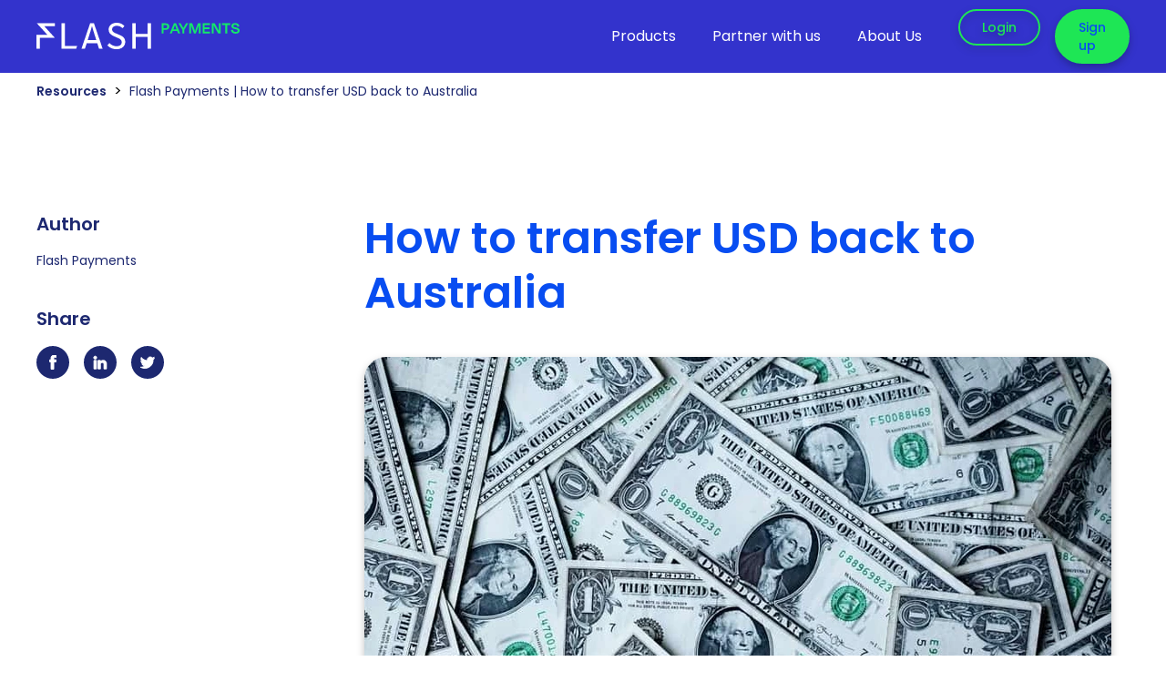

--- FILE ---
content_type: text/html; charset=utf-8
request_url: https://flash-payments.com/resources/how-to-bring-back-usd
body_size: 14535
content:
<!DOCTYPE html>
<html lang="en" class="scroll-smooth">
<head>
    <title>Flash Payments | How to transfer USD back to Australia</title>
    <!-- Google Tag Manager -->
    <script>(function(){const gtmTrackingId = "GTM-NK8GMFH";

        (function (w, d, s, l, i) {
            w[l] = w[l] || [];
            w[l].push({"gtm.start": new Date().getTime(), event: "gtm.js"});
            var f = d.getElementsByTagName(s)[0],
                j = d.createElement(s),
                dl = l != "dataLayer" ? "&l=" + l : "";
            j.async = true;
            j.src = "https://www.googletagmanager.com/gtm.js?id=" + i + dl;
            f.parentNode.insertBefore(j, f);
        })(window, document, "script", "dataLayer", gtmTrackingId);
    })();</script>
    <!-- End Google Tag Manager -->
    
    
    <script>(function(){const seoBreadcrumbList = "{\"@context\":\"https://schema.org\",\"@type\":\"BreadcrumbList\",\"itemListElement\":[{\"@type\":\"ListItem\",\"position\":1,\"name\":\"Home\",\"item\":\"https://flash-payments.com\"},{\"@type\":\"ListItem\",\"position\":2,\"name\":\"Resources\",\"item\":\"https://flash-payments.com/resources\"},{\"@type\":\"ListItem\",\"position\":3,\"name\":\"How to bring back usd\",\"item\":\"https://flash-payments.com/resources/how-to-bring-back-usd\"}]}";

        (function (seoBreadcrumbList) {
            const script = document.createElement("script");
            if (!!seoBreadcrumbList) {
                script.setAttribute("type", "application/ld+json");
                script.innerHTML = seoBreadcrumbList;
                document.head.appendChild(script);
            }
        })(seoBreadcrumbList);
    })();</script>
    
    <meta charset="UTF-8">
    <meta name="viewport" content="width=device-width">

    <!-- The next line enables or disables the indexing by robots on the page level -->
    
    <link rel="canonical" href="https://flash-payments.com/resources/how-to-bring-back-usd/">
    <link rel="apple-touch-icon" sizes="180x180" href="/apple-touch-icon.png">
    <link rel="icon" type="image/png" sizes="32x32" href="/favicon-32x32.png">
    <link rel="icon" type="image/png" sizes="16x16" href="/favicon-16x16.png">
    <link rel="manifest" href="/site.webmanifest">
    <link rel="mask-icon" href="/safari-pinned-tab.svg" color="#084DF1">
    <meta name="msapplication-TileColor" content="#084df1">
    <meta name="theme-color" content="#ffffff">
    <link rel="preconnect" href="https://fonts.googleapis.com">
    <link rel="preconnect" href="https://fonts.gstatic.com" crossorigin>
    <link href="https://fonts.googleapis.com/css2?family=Poppins:wght@400;500;600&display=swap" rel="stylesheet">
    <meta name="generator" content="Astro v2.10.12">
    <meta property="og:title" content="Flash Payments | How to transfer USD back to Australia">
    <meta property="og:site_name" content="Flash Payments">
    <meta name="og:type" property="og:type" content="article">
    <meta property="og:url" content="https://flash-payments.com/resources/how-to-bring-back-usd/">
    <meta property="og:image" content="https://a.storyblok.com/f/77605/869x579/123a7f6825/content-how-to-bring-usd-back-to-australia.jpg/m/1200x630">
    <meta property="og:image:secure_url" content="https://a.storyblok.com/f/77605/869x579/123a7f6825/content-how-to-bring-usd-back-to-australia.jpg/m/1200x630">
    <meta property="og:image:alt" content="Flash Payments | How to transfer USD back to Australia">
    <meta property="og:image:type" content="image/jpg">
    <meta name="description" content="Easily transfer USD back to Australia with our step-by-step guide. Learn the process, fees, and best practices for hassle-free currency conversion. ">
    <meta property="og:description" content="Easily transfer USD back to Australia with our step-by-step guide. Learn the process, fees, and best practices for hassle-free currency conversion. ">
    <meta property="og:image:width" content="1200">
    <meta property="og:image:height" content="630">
    <meta name="twitter:card" content="summary_large_image">
    <meta name="twitter:title" content="Flash Payments | How to transfer USD back to Australia">
    <meta name="twitter:description" content="Easily transfer USD back to Australia with our step-by-step guide. Learn the process, fees, and best practices for hassle-free currency conversion. ">
    <meta name="twitter:site" content="@FlashPayments">
    <meta name="twitter:creator" content="@FlashPayments">
    <meta name="twitter:image" content="https://a.storyblok.com/f/77605/869x579/123a7f6825/content-how-to-bring-usd-back-to-australia.jpg/m/1200x630">
<link rel="stylesheet" href="/_astro/404.9e54cd9b.css" />
<link rel="stylesheet" href="/_astro/_id_.c4e862bc.css" />
<link rel="stylesheet" href="/_astro/404.6096b139.css" />
<link rel="stylesheet" href="/_astro/about-us.3cdc3abf.css" />
<link rel="stylesheet" href="/_astro/about-us.a8543fea.css" /><script type="module" src="/_astro/hoisted.53267b23.js"></script></head>
<body class="mx-auto font-poppins bg-white tracking-normal leading-normal" onclick="//temporary hack for safari" data-intercom="yrdsg33o">
<!-- Google Tag Manager (noscript) -->
<noscript>
    <iframe src="https://www.googletagmanager.com/ns.html?id=GTM-NK8GMFH" height="0" width="0" style="display:none;visibility:hidden"></iframe>
</noscript>
<!-- End Google Tag Manager (noscript) -->
<nav class="bg-mid-blue px-4 lg:px-10 text-white relative h-20">
    <div class="max-w-screen-xl mx-auto flex justify-between items-center h-full">
        <div id="logo"><a href="https://flash-payments.com" class="transition-all block w-24 sm:w-32 lg:w-56"><svg xmlns="http://www.w3.org/2000/svg" viewBox="0 0 240 33" fill="none" class="">
    <path fill="#fff" d="M33.59.557h-4.026v30.88h17.14l1.203-3.502H33.59V.557ZM67.633.557h-4.461L52.92 31.437h4.105l2.107-6.802h12.406l2.084 6.802h4.263L67.656.624l-.023-.067Zm2.747 20.304H60.3l2.053-6.629a215.863 215.863 0 0 0 2.963-10.271h.036c1.073 3.93 2.025 7.194 2.996 10.271l2.032 6.63v-.001ZM98.18 14.886l-4.292-1.892-.06-.026c-2.28-.981-4.866-2.094-4.866-4.96 0-2.661 2.165-4.38 5.517-4.38 2.56 0 4.774.932 6.77 2.85l.075.072 2.151-2.656-.059-.063A12.38 12.38 0 0 0 94.479 0c-5.548 0-9.576 3.466-9.576 8.242 0 3.574 2.013 6.189 6.155 7.99l4.325 1.946c2.774 1.234 4.966 2.21 4.966 5.307 0 3.098-2.375 4.89-6.2 4.89-2.966 0-5.969-1.374-8.238-3.773l-.073-.076-2.42 2.828.062.065c2.781 2.956 6.545 4.585 10.602 4.585 6.099 0 10.359-3.625 10.359-8.817 0-4.892-3.166-6.939-6.263-8.293l.002-.008ZM130.693.557v12.85h-13.812V.556h-4.024v30.88h4.024V17.01h13.812v14.427h4.024V.557h-4.024ZM.485.612l12.399 14L0 14.608v16.816h3.988V18.241h17.705L9.293 4.24H21.74V.573L.485.613Z"></path>
    <path fill="#13E96A" d="M149.5 8.63v4.238h-2.278V.644h4.658c2.879 0 4.359 1.344 4.359 3.992 0 2.283-1.56 3.993-4.279 3.993h-2.46v.002Zm0-5.927v3.87h2.22c1.419 0 2.159-.61 2.159-1.935 0-1.325-.661-1.935-2.2-1.935H149.5ZM165.497 9.832h-5.159l-1.119 3.034h-2.36L161.658.642h2.598l4.799 12.224h-2.46l-1.1-3.034h.002Zm-4.438-1.894h3.739l-.52-1.427c-.44-1.162-.9-2.424-1.279-3.586h-.141a86.96 86.96 0 0 1-1.279 3.586l-.52 1.427ZM171.656 12.866v-4.42L167.098.683V.642h2.498l3.219 5.643 3.2-5.643h2.479v.041l-4.557 7.802v4.381H171.656ZM181.833 12.866h-2.179V.644h3.579l2.019 5.5c.32.836.88 2.526 1.32 4.033.46-1.488.999-3.158 1.36-4.116l2.019-5.42h3.299v12.225h-2.278V7.204c0-1.427.059-3.22.1-4.644-.48 1.59-1.12 3.605-1.8 5.439l-1.839 4.87h-2.079l-1.78-4.95a92.506 92.506 0 0 1-1.739-5.36h-.02c.02 1.428.02 3.2.02 4.645v5.662h-.002ZM195.529.644h8.619v2.2h-6.338v2.75h5.779v2.16h-5.779v2.912h6.359v2.2h-8.638V.644h-.002ZM210.686 7.306c-.68-1.202-1.639-3.098-2.279-4.462h-.04c.059 1.508.081 3.382.081 4.666v5.358h-2.179V.644h3.36l2.598 4.787c.821 1.508 1.74 3.34 2.379 4.685h.02A313.6 313.6 0 0 1 214.585 6V.644h2.179v12.224h-2.98l-3.1-5.562h.002ZM218.384.644h9.678v2.2h-3.699v10.024h-2.279V2.844h-3.698v-2.2h-.002ZM228.823 8.813l2.2-.447c.32 1.73 1.479 2.75 3.319 2.75 1.539 0 2.339-.61 2.339-1.59 0-.98-.7-1.508-2.959-1.855-3.319-.53-4.379-1.894-4.379-3.75 0-2.158 1.56-3.544 4.479-3.544 3.159 0 4.438 1.731 4.899 3.973l-2.239.469c-.379-1.61-1.059-2.465-2.758-2.465-1.339 0-2.079.61-2.079 1.529 0 .814.439 1.405 3.078 1.852 3.379.55 4.279 1.977 4.279 3.708 0 2.2-1.499 3.688-4.799 3.688-3.639-.02-5.099-1.955-5.378-4.318h-.002Z"></path>
</svg></a></div>
        <div id="nav" class="flex h-full items-center justify-end">
    <div id="nav-container" class="md:static flex flex-col md:flex-row bg-mid-blue top-full md:top-0 inset-x-0 md:inset-x-auto fade-animation z-50 transition ease-in-out duration-150 origin-top h-auto md:h-full justify-center md:items-center">
        <div id="main-menu" class="hidden md:block fade-animation h-full mb-16 md:mb-0 astro-WWYIQSRH">
    <ul class="flex flex-col md:flex-row h-full divide-y divide-blue-500 md:divide-none astro-WWYIQSRH">
        <li id="main-menu-item" class="px-2 hover:first:md:pl-16 hover:first:lg:pl-24 hover:first:xl:pl-80 group/item h-full astro-WWYIQSRH">
                    <a href="javascript:void(0)" class="group/menulink block md:p-0 lg:p-0 md:px-1 lg:px-3 py-4 hover:pl-3 md:hover:pl-1 lg:hover:pl-3 transition-all ease-in-out duration-150 h-full flex items-center justify-between astro-WWYIQSRH">
                        <span class="pointer-events-none relative after:transition-all after:content-[''] after:absolute after:block after:h-0.5 after:bg-green-500 after:inset-x-0 after:-bottom-0 after:opacity-0 md:group-hover/item:after:opacity-100 md:group-hover/item:after:-bottom-1.5 astro-WWYIQSRH">
                            Products
                        </span>
                        <i class="md:hidden border-r border-b border-accent-kiwi w-2 h-2 rotate-45 transition-all group-hover/menulink:rotate-[225deg] astro-WWYIQSRH"></i>
                    </a>
                    <div id="dropdown" class="flex bg-mid-blue hidden md:group-hover/item:flex relative md:absolute inset-x-0 botton-0 desktop-menu-reveal px-2 pt-0 pb-4 md:px-10 md:py-16">
    <div class="max-w-screen-xl w-full mx-auto flex flex-col-reverse md:flex-row md:justify-between">
        <div class="w-full md:w-1/2 pb-10 md:pb-0">
            <div class="pt-3">
    <h3 class="text-xl text-accent-kiwi pb-2">Our Products</h3>
    <p class="w-full md:w-3/5 pb-6">We’re reimagining foreign exchange to digital payment services.</p>
    <a id="" href="/products" class="block max-w-fit h-auto px-6 py-2 border-2 drop-shadow-4xl rounded-full outline-none font-medium text-sm transition-all ease-linear duration-200 bg-accent-kiwi border-accent-kiwi text-vivid-blue hover:bg-accent-violet-100 focus:bg-accent-violet-100 hover:text-white focus:text-white hover:border-accent-violet-100 focus:border-accent-violet-100 astro-NH6ZGSMY">
            <span class="text-center astro-NH6ZGSMY">See All Products</span>
        </a>

</div>
        </div>
        <div class="w-full md:w-1/2">
            <ul class="column-2 md:column-1 lg:columns-2 gap-8 md:gap-0 lg:gap-8">
    <li class="py-3">
                <a href="/connect" class="transition-all flex justify-start py-1 hover:pl-1">
                    <i class="w-11 h-9 p-1 bg-white rounded flex justify-center items-center mr-4">
                            <span class="block w-4 text-accent-violet">
                                <svg xmlns="http://www.w3.org/2000/svg" aria-label="F icon" class="fill-current stroke-current" viewBox="0 0 15 21">
    <path d="m.335.027 8.554 9.528H0V21h2.751v-8.974h12.216L6.41 2.496H15V0L.335.027Z"></path>
</svg>
                            </span>
                        </i>
                    
                    <span class="block w-full pb-1">
                        Flash Connect
                        <small class="block text-xs w-11/12">For financial institutions</small>
                    </span>
                </a>
            </li><li class="py-3">
                <a href="/manage/" class="transition-all flex justify-start py-1 hover:pl-1">
                    <i class="w-11 h-9 p-1 bg-white rounded flex justify-center items-center mr-4">
                            <span class="block w-4 text-accent-papaya">
                                <svg xmlns="http://www.w3.org/2000/svg" aria-label="F icon" class="fill-current stroke-current" viewBox="0 0 15 21">
    <path d="m.335.027 8.554 9.528H0V21h2.751v-8.974h12.216L6.41 2.496H15V0L.335.027Z"></path>
</svg>
                            </span>
                        </i>
                    
                    <span class="block w-full pb-1">
                        FlashFX Manage
                        <small class="block text-xs w-11/12">For financial advisers</small>
                    </span>
                </a>
            </li><li class="py-3">
                <a href="/business" class="transition-all flex justify-start py-1 hover:pl-1">
                    <i class="w-11 h-9 p-1 bg-white rounded flex justify-center items-center mr-4">
                            <span class="block w-4 text-vivid-blue">
                                <svg xmlns="http://www.w3.org/2000/svg" aria-label="F icon" class="fill-current stroke-current" viewBox="0 0 15 21">
    <path d="m.335.027 8.554 9.528H0V21h2.751v-8.974h12.216L6.41 2.496H15V0L.335.027Z"></path>
</svg>
                            </span>
                        </i>
                    
                    <span class="block w-full pb-1">
                        FlashFX Business
                        <small class="block text-xs w-11/12">For businesses</small>
                    </span>
                </a>
            </li><li class="py-3">
                <a href="/personal" class="transition-all flex justify-start py-1 hover:pl-1">
                    <i class="w-11 h-9 p-1 bg-white rounded flex justify-center items-center mr-4">
                            <span class="block w-4 text-sky-blue">
                                <svg xmlns="http://www.w3.org/2000/svg" aria-label="F icon" class="fill-current stroke-current" viewBox="0 0 15 21">
    <path d="m.335.027 8.554 9.528H0V21h2.751v-8.974h12.216L6.41 2.496H15V0L.335.027Z"></path>
</svg>
                            </span>
                        </i>
                    
                    <span class="block w-full pb-1">
                        FlashFX Personal
                        <small class="block text-xs w-11/12">For individuals</small>
                    </span>
                </a>
            </li>
</ul>
        </div>
    </div>
</div>
                </li><li id="main-menu-item" class="px-2 hover:first:md:pl-16 hover:first:lg:pl-24 hover:first:xl:pl-80 group/item h-full astro-WWYIQSRH">
                    <a href="javascript:void(0)" class="group/menulink block md:p-0 lg:p-0 md:px-1 lg:px-3 py-4 hover:pl-3 md:hover:pl-1 lg:hover:pl-3 transition-all ease-in-out duration-150 h-full flex items-center justify-between astro-WWYIQSRH">
                        <span class="pointer-events-none relative after:transition-all after:content-[''] after:absolute after:block after:h-0.5 after:bg-green-500 after:inset-x-0 after:-bottom-0 after:opacity-0 md:group-hover/item:after:opacity-100 md:group-hover/item:after:-bottom-1.5 astro-WWYIQSRH">
                            Partner with us
                        </span>
                        <i class="md:hidden border-r border-b border-accent-kiwi w-2 h-2 rotate-45 transition-all group-hover/menulink:rotate-[225deg] astro-WWYIQSRH"></i>
                    </a>
                    <div id="dropdown" class="flex bg-mid-blue hidden md:group-hover/item:flex relative md:absolute inset-x-0 botton-0 desktop-menu-reveal px-2 pt-0 pb-4 md:px-10 md:py-16">
    <div class="max-w-screen-xl w-full mx-auto flex flex-col-reverse md:flex-row md:justify-between">
        <div class="w-full md:w-1/2 pb-10 md:pb-0">
            <div class="pt-3">
    <h3 class="text-xl text-accent-kiwi pb-2">Partner with us</h3>
    <p class="w-full md:w-3/5 pb-6">Leave us your details. Our team will help get  you connected.</p>
    <a id="" href="/partner-with-us" class="block max-w-fit h-auto px-6 py-2 border-2 drop-shadow-4xl rounded-full outline-none font-medium text-sm transition-all ease-linear duration-200 bg-accent-kiwi border-accent-kiwi text-vivid-blue hover:bg-accent-violet-100 focus:bg-accent-violet-100 hover:text-white focus:text-white hover:border-accent-violet-100 focus:border-accent-violet-100 astro-NH6ZGSMY">
            <span class="text-center astro-NH6ZGSMY">Fill the form</span>
        </a>

</div>
        </div>
        <div class="w-full md:w-1/2">
            <ul class="column-2 md:column-1 lg:columns-2 gap-8 md:gap-0 lg:gap-8">
    <li class="py-3">
                <a href="/connect" class="transition-all flex justify-start py-1 hover:pl-1">
                    <i class="w-11 h-9 p-1 bg-white rounded flex justify-center items-center mr-4">
                            <span class="block w-4 text-accent-violet">
                                <svg xmlns="http://www.w3.org/2000/svg" aria-label="F icon" class="fill-current stroke-current" viewBox="0 0 15 21">
    <path d="m.335.027 8.554 9.528H0V21h2.751v-8.974h12.216L6.41 2.496H15V0L.335.027Z"></path>
</svg>
                            </span>
                        </i>
                    
                    <span class="block w-full pb-1">
                        Flash Connect
                        <small class="block text-xs w-11/12">For financial institutions</small>
                    </span>
                </a>
            </li><li class="py-3">
                <a href="/manage/" class="transition-all flex justify-start py-1 hover:pl-1">
                    <i class="w-11 h-9 p-1 bg-white rounded flex justify-center items-center mr-4">
                            <span class="block w-4 text-accent-papaya">
                                <svg xmlns="http://www.w3.org/2000/svg" aria-label="F icon" class="fill-current stroke-current" viewBox="0 0 15 21">
    <path d="m.335.027 8.554 9.528H0V21h2.751v-8.974h12.216L6.41 2.496H15V0L.335.027Z"></path>
</svg>
                            </span>
                        </i>
                    
                    <span class="block w-full pb-1">
                        FlashFX Manage
                        <small class="block text-xs w-11/12">For financial advisers</small>
                    </span>
                </a>
            </li>
</ul>
        </div>
    </div>
</div>
                </li><li id="main-menu-item" class="px-2 hover:first:md:pl-16 hover:first:lg:pl-24 hover:first:xl:pl-80 group/item h-full astro-WWYIQSRH">
                    <a href="javascript:void(0)" class="group/menulink block md:p-0 lg:p-0 md:px-1 lg:px-3 py-4 hover:pl-3 md:hover:pl-1 lg:hover:pl-3 transition-all ease-in-out duration-150 h-full flex items-center justify-between astro-WWYIQSRH">
                        <span class="pointer-events-none relative after:transition-all after:content-[''] after:absolute after:block after:h-0.5 after:bg-green-500 after:inset-x-0 after:-bottom-0 after:opacity-0 md:group-hover/item:after:opacity-100 md:group-hover/item:after:-bottom-1.5 astro-WWYIQSRH">
                            About Us
                        </span>
                        <i class="md:hidden border-r border-b border-accent-kiwi w-2 h-2 rotate-45 transition-all group-hover/menulink:rotate-[225deg] astro-WWYIQSRH"></i>
                    </a>
                    <div id="dropdown" class="flex bg-mid-blue hidden md:group-hover/item:flex relative md:absolute inset-x-0 botton-0 desktop-menu-reveal px-2 pt-0 pb-4 md:px-10 md:py-16">
    <div class="max-w-screen-xl w-full mx-auto flex flex-col-reverse md:flex-row md:justify-between">
        <div class="w-full md:w-1/2 pb-10 md:pb-0">
            <div class="pt-3">
    <h3 class="text-xl text-accent-kiwi pb-2">About Us</h3>
    <p class="w-full md:w-3/5 pb-6">We’re Flash Payments, levelling the business playing field through payments.</p>
    <a id="" href="/about-us" class="block max-w-fit h-auto px-6 py-2 border-2 drop-shadow-4xl rounded-full outline-none font-medium text-sm transition-all ease-linear duration-200 bg-accent-kiwi border-accent-kiwi text-vivid-blue hover:bg-accent-violet-100 focus:bg-accent-violet-100 hover:text-white focus:text-white hover:border-accent-violet-100 focus:border-accent-violet-100 astro-NH6ZGSMY">
            <span class="text-center astro-NH6ZGSMY">Learn More</span>
        </a>

</div>
        </div>
        <div class="w-full md:w-1/2">
            <ul class="column-2 md:column-1 lg:columns-2 gap-8 md:gap-0 lg:gap-8">
    <li class="py-3">
                <a href="/about-us#our-history" class="transition-all flex justify-start py-1 hover:pl-1">
                    
                    <i class="w-11 h-9 p-1 flex justify-center items-start mr-4">
                            <span class="block w-8 h-8 ">
                                
                    <svg xmlns="http://www.w3.org/2000/svg" fill="none" viewBox="0 0 40 41" class="h-full w-auto inline-block">
    <mask id="c" width="41" height="41" x="-1" y="0" maskUnits="userSpaceOnUse" style="mask-type:luminance"><path fill="#fff" d="M39.721.058H0v40.007H39.72V.058Z"></path></mask><g mask="url(#c)"><path stroke="#00D2FF" stroke-linecap="round" stroke-linejoin="round" stroke-width="1.231" d="M3.184 2.698v5.07H8.21M1.55 20.06v6.148c0 6.79 5.465 12.294 12.207 12.294h12.206c6.74 0 12.206-5.505 12.206-12.294V13.915c0-6.79-5.465-12.294-12.206-12.294H13.758c-4.518 0-8.463 2.472-10.573 6.148m22.779 18.44-6.103-6.147v-9.22"></path><path fill="#1EE655" d="M28.116 28.255c.456-.592-.22-1.27-.81-.814-.454.591.219 1.266.81.814ZM29.73 29.793c.456-.592-.22-1.27-.81-.813-.454.59.218 1.265.81.813Z"></path></g><path fill="#1EE655" d="M13.688 30.965a.57.57 0 0 0-.043-.804 13.889 13.889 0 0 1-1.767-1.93 14.528 14.528 0 0 1-1.184-1.837.569.569 0 1 0-1 .543c.375.692.802 1.353 1.277 1.98a14.988 14.988 0 0 0 1.914 2.09c.233.21.592.192.803-.042ZM10 24.483l-.014-.036a.57.57 0 0 0-1.06.412l.016.04A.57.57 0 1 0 10 24.483ZM8.613 18.188a.57.57 0 0 0 .564-.574c-.007-.858.07-1.735.231-2.607.132-.718.317-1.424.555-2.114a.57.57 0 0 0-1.077-.371 15.751 15.751 0 0 0-.598 2.28 14.989 14.989 0 0 0-.25 2.822c.003.314.26.567.575.564Zm2.29-7.096.017-.034a.57.57 0 0 0-1.02-.505l-.02.04a.569.569 0 1 0 1.024.499Z"></path><path fill="#1EE655" d="M8.612 18.188a.57.57 0 0 0 .565-.574c-.007-.858.07-1.735.23-2.607a14.5 14.5 0 0 1 .556-2.114.57.57 0 0 0-1.077-.371 15.748 15.748 0 0 0-.598 2.28 14.988 14.988 0 0 0-.25 2.822.57.57 0 0 0 .574.564ZM13.688 30.965a.57.57 0 0 0-.043-.804 13.889 13.889 0 0 1-1.767-1.93 14.528 14.528 0 0 1-1.184-1.837.57.57 0 1 0-1 .543c.375.692.802 1.353 1.277 1.98a14.988 14.988 0 0 0 1.913 2.09c.234.21.593.192.804-.042Z"></path><path stroke="#1EE655" stroke-linecap="round" stroke-linejoin="round" stroke-width="1.154" d="M31.202 11.627c0-.65-.528-1.179-1.179-1.179h-1.62c-.651 0-1.18.528-1.18 1.18v.343c0 .65.529 1.179 1.18 1.179h1.62c.651 0 1.18.527 1.18 1.178v.344c0 .651-.529 1.179-1.18 1.179h-1.62c-.651 0-1.18-.528-1.18-1.179M29.21 9.367v1.081M29.21 15.853v1.08"></path>
    <defs><clipPath id="a"><path fill="#fff" d="M0 0h39.771v40.058H0z"></path></clipPath><clipPath id="b"><path fill="#fff" d="M0 .058h39.721v40.007H0z"></path></clipPath></defs>
</svg>
                
                            </span>
                        </i>
                    <span class="block w-full pb-1">
                        Our History
                        <small class="block text-xs w-11/12">We’re Flash Payments</small>
                    </span>
                </a>
            </li><li class="py-3">
                <a href="/about-us#our-mission" class="transition-all flex justify-start py-1 hover:pl-1">
                    
                    <i class="w-11 h-9 p-1 flex justify-center items-start mr-4">
                            <span class="block w-8 h-8 ">
                                
                    <svg xmlns="http://www.w3.org/2000/svg" fill="none" viewBox="0 0 27 38" class="h-full w-auto inline-block">
    <path fill="#1EE655" d="M.415 21.093a.565.565 0 0 0 .694-.397c.224-.821.534-1.64.922-2.43.318-.65.686-1.276 1.1-1.872a.565.565 0 1 0-.93-.644 15.511 15.511 0 0 0-1.185 2.017c-.42.855-.755 1.74-.997 2.631a.565.565 0 0 0 .396.694Zm4.1-6.169.025-.028a.566.566 0 0 0-.84-.757l-.028.032a.566.566 0 0 0 .844.753h-.001Z"></path><path fill="#00D2FF" d="M26.156 24.765a14.788 14.788 0 0 0-5.675-9.757v-2.646c0-4.548-1.807-8.91-5.023-12.127L15.402.18a.613.613 0 0 0-.866 0l-.056.056a17.152 17.152 0 0 0-5.023 12.127v2.646a14.791 14.791 0 0 0-5.676 9.757l-.443 3.327a.612.612 0 0 0 1.139.385l.626-1.098a5.73 5.73 0 0 1 4.355-2.84v.57c0 .339.274.614.613.614h.612v1.836c0 .338.274.613.613.613h3.06V30.117c0 .279.227.505.506.505h.212c.28 0 .508-.228.508-.508v-1.942h3.06a.614.614 0 0 0 .614-.613V25.723h.611a.614.614 0 0 0 .614-.614v-.569h.001a5.73 5.73 0 0 1 4.353 2.84l.627 1.097a.613.613 0 0 0 1.138-.386l-.443-3.326ZM14.97 1.492a15.874 15.874 0 0 1 3.018 4.631v.002H11.95v-.002a15.874 15.874 0 0 1 3.019-4.631ZM4.91 25.568h-.002l.086-.64c.428-3.213 2.04-6.187 4.46-8.323l.001.001v6.7a6.969 6.969 0 0 0-4.545 2.262Zm13.119 1.38h-6.123v-1.223h6.123v1.223Zm1.224-2.45H10.682V12.362c0-1.729.277-3.416.804-5.011h6.966c.534 1.617.805 3.309.803 5.011v12.136Zm1.227-1.192v-6.7s0-.002.001 0c2.42 2.136 4.032 5.11 4.46 8.321l.086.64s-.001.002-.002.001a6.963 6.963 0 0 0-4.544-2.261l-.001-.001Z"></path><path fill="#1EE655" d="M15.306 11.039a3.678 3.678 0 0 0-3.996 3.995 3.683 3.683 0 0 0 3.325 3.325 3.679 3.679 0 0 0 3.995-3.996 3.682 3.682 0 0 0-3.324-3.324Zm-.175 6.105a2.452 2.452 0 0 1-2.605-2.605 2.46 2.46 0 0 1 2.284-2.284 2.452 2.452 0 0 1 2.605 2.604 2.46 2.46 0 0 1-2.284 2.285Zm2.39 12.187-.136.091a.569.569 0 0 0-.159.789l.336.503c.308.463.47 1 .47 1.556a2.785 2.785 0 0 1-.82 1.983l-2.242 2.242-2.24-2.241a2.785 2.785 0 0 1-.822-1.984c0-.556.163-1.093.47-1.556l.349-.522a.545.545 0 0 0-.151-.757l-.075-.05a.59.59 0 0 0-.818.164l-.324.486a4.013 4.013 0 0 0-.677 2.235 4 4 0 0 0 1.18 2.85l2.675 2.673a.61.61 0 0 0 .863.003l.003-.003 2.674-2.674a4.004 4.004 0 0 0 1.18-2.849c.001-.795-.234-1.573-.677-2.235l-.378-.567a.493.493 0 0 0-.683-.137h.002Z"></path>
    <defs><clipPath id="a"><path fill="#fff" d="M0 0h26.605v37.974H0z"></path></clipPath></defs>
</svg>
                
                            </span>
                        </i>
                    <span class="block w-full pb-1">
                        Our Mission
                        <small class="block text-xs w-11/12">We’re turning innovation into action</small>
                    </span>
                </a>
            </li><li class="py-3">
                <a href="/about-us#our-team" class="transition-all flex justify-start py-1 hover:pl-1">
                    
                    <i class="w-11 h-9 p-1 flex justify-center items-start mr-4">
                            <span class="block w-8 h-8 ">
                                
                    <svg xmlns="http://www.w3.org/2000/svg" fill="none" viewBox="0 0 38 38" class="h-full w-auto inline-block">
    <path fill="#00D2FF" d="M32.487 21.706a3.141 3.141 0 0 0-.92-2.094l-2.535-2.54a2.99 2.99 0 0 0-2.13-.883c-.622 0-1.215.19-1.716.538l-.269-.27V10.09c0-.767-.278-1.508-.784-2.084a2.248 2.248 0 0 1-.558-1.483v-.467h.038c.649 0 1.177-.527 1.177-1.177V1.177C24.79.527 24.263 0 23.613 0H13.215c-.649 0-1.177.528-1.177 1.177V4.88c0 .649.528 1.177 1.177 1.177h.086v.244c0 .6-.233 1.164-.657 1.589l-1.122 1.124a3.141 3.141 0 0 0-.924 2.233v3.592c0 .471.11.936.324 1.357a2.99 2.99 0 0 0-1.954.877l-2.534 2.54a3.141 3.141 0 0 0-.924 2.233v1.59c0 .6-.233 1.164-.656 1.588l-.17.17-.002.002-.06-.061a1.169 1.169 0 0 0-.833-.346c-.313 0-.612.124-.832.346L.344 27.753a1.18 1.18 0 0 0 0 1.665l.895.896a.556.556 0 1 0 .786-.787l-.895-.897a.065.065 0 0 1 0-.091l2.614-2.618a.063.063 0 0 1 .088 0l.455.455 6.203 6.214.695.696a.065.065 0 0 1 0 .092l-2.612 2.618a.063.063 0 0 1-.089 0l-4.882-4.891a.556.556 0 1 0-.787.787l4.882 4.89c.222.223.517.346.832.346.313 0 .612-.124.832-.346l2.614-2.617a1.18 1.18 0 0 0 0-1.665l-.029-.028.33-.33a2.236 2.236 0 0 1 1.44-.653 3.153 3.153 0 0 0 2.026-.918l2.4-2.406a1.907 1.907 0 0 0 1.378-1.452 1.902 1.902 0 0 0 2.713-1.718v-1.322c.246.113.515.171.785.171a1.901 1.901 0 0 0 1.899-1.9v-3.908l1.712 1.721a.556.556 0 1 0 .789-.786l-1.427-1.435a1.88 1.88 0 0 1 .912-.233c.507 0 .983.197 1.341.557L30.78 20.4c.386.386.599.9.599 1.447v1.59c0 .897.348 1.74.982 2.374l.173.173-.808.81-4.883 4.89-.272-.272-.008-.009-.048-.048a3.353 3.353 0 0 0-2.155-.977 2.037 2.037 0 0 1-1.313-.596l-1.83-1.82a.557.557 0 1 0-.784.79l1.828 1.817c.541.543 1.261.87 2.027.919a2.234 2.234 0 0 1 1.44.653l.026.026c.014.017.03.032.046.047l.257.257-.029.029a1.18 1.18 0 0 0 0 1.664l2.613 2.618c.223.223.518.345.833.345.312.001.612-.123.832-.345l7.353-7.365a1.18 1.18 0 0 0 0-1.665l-2.612-2.618a1.169 1.169 0 0 0-.833-.345c-.313 0-.612.123-.832.345l-.06.061-.172-.171a2.25 2.25 0 0 1-.487-.729.539.539 0 0 0-.04-.103 2.258 2.258 0 0 1-.13-.756v-.74m-17.535 7.088c-.35.351-.816.563-1.31.595-.814.052-1.58.4-2.157.977l-.328.33-.296-.297-.011-.012-5.384-5.393.173-.173a3.338 3.338 0 0 0 .982-2.374v-1.59c0-.547.212-1.06.598-1.447L9.76 17.86a1.884 1.884 0 0 1 1.342-.557c.325 0 .637.081.915.235l-1.43 1.432a.557.557 0 0 0 .788.786l1.707-1.71v6.949a1.902 1.902 0 0 0 2.723 1.713c.113.552.466 1.017.943 1.281l-1.79 1.795Zm8.849-7.84a.787.787 0 0 1-.785.787.788.788 0 0 1-.786-.787v-6.209a.557.557 0 0 0-1.113 0v9.261a.787.787 0 0 1-.785.788.786.786 0 0 1-.774-.657v-9.398a.556.556 0 0 0-.828-.485.557.557 0 0 0-.296.492v9.26c0 .071.003.14.011.21v1.12a.787.787 0 0 1-.785.788.787.787 0 0 1-.785-.787V15.722a.557.557 0 0 0-1.114 0v9.273a.787.787 0 0 1-.785.788.788.788 0 0 1-.786-.788V14.641a.557.557 0 0 0-1.113 0v1.915a.559.559 0 0 0-.134.064 1.905 1.905 0 0 1-1.234-1.782v-3.591c0-.547.213-1.06.598-1.447l1.122-1.125a3.337 3.337 0 0 0 .982-2.375v-.244h1.12a.557.557 0 0 0 0-1.113h-2.319a.064.064 0 0 1-.063-.064V1.177c0-.035.028-.064.063-.064h10.397c.036 0 .064.028.064.064V4.88a.064.064 0 0 1-.064.064h-5.466a.557.557 0 0 0 0 1.113h4.315v.467c0 .816.296 1.603.834 2.217.328.373.509.853.509 1.35v11.852ZM36.87 28.63l-7.353 7.366a.057.057 0 0 1-.045.018.063.063 0 0 1-.044-.018l-2.612-2.618a.065.065 0 0 1 0-.092l.42-.421 4.269-4.277 2.664-2.668a.062.062 0 0 1 .087 0l2.614 2.618a.066.066 0 0 1 0 .092Z"></path><path fill="#1EE655" d="M14.976 2.435a.593.593 0 1 0 .002 1.187.593.593 0 0 0-.002-1.187Zm19.416 25.374a.594.594 0 1 0 .002 1.188.594.594 0 0 0-.002-1.188ZM9.275 33.49a.594.594 0 0 0-.592-.595.594.594 0 0 0 0 1.188.593.593 0 0 0 .592-.594Z"></path>
    <defs><clipPath id="a"><path fill="#fff" d="M0 0h38v37.128H0z"></path></clipPath></defs>
</svg>
                
                            </span>
                        </i>
                    <span class="block w-full pb-1">
                        Our Team
                        <small class="block text-xs w-11/12">Meet our team and advisory board</small>
                    </span>
                </a>
            </li><li class="py-3">
                <a href="/safety" class="transition-all flex justify-start py-1 hover:pl-1">
                    
                    <i class="w-11 h-9 p-1 flex justify-center items-start mr-4">
                            <span class="block w-8 h-8 ">
                                
                    <svg xmlns="http://www.w3.org/2000/svg" fill="none" viewBox="0 0 70 70" class="h-full w-auto inline-block">
    <path fill="#1EE655" d="M14.531 36.91H8.174c-1.283 0-1.342 2.054 0 2.054h6.357c1.283 0 1.342-2.054 0-2.054Z">
    </path>
    <path fill="#00D2FF" d="M70 18.956c0-2.914-2.517-4.872-4.87-4.872H53.707a3.15 3.15 0 0 0-2.012-2.934c-2.24-.874-6.106-3.124-6.812-8.374C44.67 1.194 43.319 0 41.74 0H28.297c-1.58 0-2.932 1.194-3.144 2.776-.706 5.25-4.571 7.5-6.812 8.374a3.15 3.15 0 0 0-2.012 2.934H4.87A4.877 4.877 0 0 0 0 18.956v34.032a4.877 4.877 0 0 0 4.87 4.873h23.924l-1.135 10.085h-4.096c-1.284 0-1.343 2.054 0 2.054h22.876c1.283 0 1.342-2.054 0-2.054h-4.096l-1.136-10.085H53.21c1.283 0 1.342-2.054 0-2.054H4.87a2.82 2.82 0 0 1-2.818-2.819v-4.375H67.95v4.375a2.82 2.82 0 0 1-2.817 2.819h-6.177c-1.283 0-1.342 2.054 0 2.054h6.177a4.877 4.877 0 0 0 4.87-4.873V18.956H70ZM39.141 57.861l1.136 10.085H29.72l1.135-10.085h8.285ZM19.085 13.064c4.322-1.686 7.476-5.369 8.1-10.013.078-.578.545-.998 1.112-.998h13.442c.566 0 1.034.42 1.11.998.648 4.636 3.776 8.326 8.102 10.013.442.172.73.623.704 1.095-.402 6.995-3.386 13.425-8.871 19.111-3.295 3.417-6.554 5.523-7.757 6.246-1.205-.723-4.467-2.83-7.766-6.247-5.49-5.687-8.478-12.117-8.88-19.112a1.118 1.118 0 0 1 .705-1.095l-.001.002ZM2.052 46.56V18.956a2.82 2.82 0 0 1 2.817-2.818h11.632c.829 6.735 4.027 13.134 9.33 18.608 4.353 4.493 8.534 6.767 8.708 6.861.303.164.67.164.972 0 .176-.094 4.353-2.368 8.701-6.86 5.298-5.475 8.495-11.874 9.322-18.61h11.598c1.33 0 2.817 1.206 2.817 2.82V46.56H2.052Z">
    </path>
    <path fill="#00D2FF" d="M22.677 15.92c3.975-2.143 6.793-5.566 8.03-9.76h8.62c1.238 4.192 4.053 7.617 8.029 9.758-1.404 9.64-8.65 16.011-12.327 18.675a36.65 36.65 0 0 1-4.944-4.306 1.026 1.026 0 1 0-1.483 1.42 38.707 38.707 0 0 0 5.843 4.989c.35.244.815.244 1.167 0 3.737-2.585 12.57-9.83 13.872-21.244a1.026 1.026 0 0 0-.57-1.04c-4.017-1.96-6.788-5.34-7.806-9.521a1.026 1.026 0 0 0-.997-.784h-10.19c-.474 0-.885.324-.998.784-1.017 4.18-3.789 7.561-7.806 9.522-.39.19-.619.606-.57 1.039.477 4.204 2.008 8.226 4.549 11.951a1.025 1.025 0 1 0 1.694-1.157c-2.21-3.238-3.593-6.708-4.114-10.325l.001-.002Z">
    </path>
    <path fill="#1EE655" d="M35.016 27.662a2.72 2.72 0 0 0 2.717-2.719v-4.02a4.812 4.812 0 0 0 2.124-4.01c0-2.766-2.431-5.021-5.184-4.832-2.342.162-4.268 2.046-4.479 4.385a4.822 4.822 0 0 0 2.105 4.458v4.02a2.72 2.72 0 0 0 2.717 2.718Zm-2.778-11.01a2.802 2.802 0 0 1 2.578-2.522c1.586-.11 2.99 1.183 2.99 2.785a2.777 2.777 0 0 1-1.554 2.502c-.349.173-.57.53-.57.92v4.608c0 .86-1.331.86-1.331 0v-4.608c0-.39-.221-.747-.57-.92a2.786 2.786 0 0 1-1.543-2.765ZM19.352 37.929c0-.561-.456-1.018-1.016-1.018a1.017 1.017 0 0 0 0 2.035c.56 0 1.016-.456 1.016-1.017ZM55.11 36.91c-1.343 0-1.283 2.054 0 2.054h6.357c1.342 0 1.283-2.054 0-2.054H55.11ZM51.305 38.946a1.017 1.017 0 0 0 0-2.035 1.017 1.017 0 0 0 0 2.035Z">
    </path>
    <defs><clipPath id="a"><path fill="#fff" d="M0 0h70v70H0z"></path></clipPath></defs>
</svg>
                
                            </span>
                        </i>
                    <span class="block w-full pb-1">
                        Safety &amp; Security
                        <small class="block text-xs w-11/12">Send your money safely and securely</small>
                    </span>
                </a>
            </li>
</ul>
        </div>
    </div>
</div>
                </li>
    </ul>
</div>
        <div id="main-menu-buttons" class="p-0 md:pl-1 lg:pl-3 text-center md:text-left flex justify-center">
    <div class="px-2 md:px-1 lg:px-2 last:pr-0 inline-block">
                <a id="" href="https://app.flash-payments.com/login" class="block max-w-fit h-auto px-6 py-2 border-2 drop-shadow-4xl rounded-full outline-none font-medium text-sm transition-all ease-linear duration-200 bg-transparent text-accent-kiwi border-accent-kiwi hover:text-white focus:text-white astro-NH6ZGSMY">
            <span class="text-center astro-NH6ZGSMY">Login</span>
        </a>

            </div><div class="px-2 md:px-1 lg:px-2 last:pr-0 hidden sm:inline-block">
                <a id="" href="https://app.flash-payments.com/onboarding/#/signup" class="block max-w-fit h-auto px-6 py-2 border-2 drop-shadow-4xl rounded-full outline-none font-medium text-sm transition-all ease-linear duration-200 bg-accent-kiwi border-accent-kiwi text-vivid-blue hover:bg-accent-violet-100 focus:bg-accent-violet-100 hover:text-white focus:text-white hover:border-accent-violet-100 focus:border-accent-violet-100 astro-NH6ZGSMY">
            <span class="text-center astro-NH6ZGSMY">Sign up</span>
        </a>

            </div>
</div>
    </div>
    <div id="burger" class="pl-5 block md:hidden h-full">
        <a href="javascript:void(0)" id="burger" class="block relative h-full flex items-center w-10 astro-BXJWNNVD">
    <span class="block absolute h-1 left-2 right-2 bg-accent-kiwi transition-all pointer-events-none -translate-y-2 object-center astro-BXJWNNVD"></span>
    <span class="block absolute h-1 left-2 right-2 bg-accent-kiwi transition-all pointer-events-none astro-BXJWNNVD"></span>
    <span class="block absolute h-1 left-2 right-2 bg-accent-kiwi transition-all pointer-events-none translate-y-2 object-center astro-BXJWNNVD"></span>
</a>
    </div>
</div>
    </div>
</nav>

    <div>
    <div class="mx-auto max-w-screen-xl px-10">
        <div class="flex flex-wrap justify-start items-center list-none">
            <a href="/resources/" class="py-1 md:py-2 after:content-['>'] after:mx-2 after:inline-block outline-none transition-all ease-linear duration-200 flex justify-start items-center group">
                <span class="text-dark-blue group-hover:text-vivid-blue group-focus:text-vivid-blue text-[10px] md:text-sm font-semibold leading-tight transition-all before:content:[''] before:absolute before:block before:h-0.5 before:-bottom-0 before:left-0 before:right-0 before:bg-vivid-blue before:opacity-0 group-hover:before:opacity-100 group-focus:before:opacity-100 group-focus:before:-bottom-1 group-hover:before:-bottom-1 before:transition-all relative">
                    Resources
                </span>
            </a>
            <span class="py-1 md:py-2 inline-block text-dark-blue text-[10px] md:text-sm font-normal leading-tight">Flash Payments | How to transfer USD back to Australia</span>
        </div>
    </div>
</div>
    <article class="bg-no-repeat pt-20 pb-20 md:pt-28 md:pb-28 overflow-auto astro-ZDL5C4BA">
    <div class="relative mx-auto max-w-screen-xl pl-10 pr-10 astro-ZDL5C4BA">
        <div class="flex flex-col sm:flex-row text-dark-blue astro-ZDL5C4BA">
            <div class="w-full sm:w-1/4 flex flex-col mb-10 sm:mb-0 sm:mr-20 astro-ZDL5C4BA">
                <p class="text-base md:text-xl font-semibold leading-tight mb-4 astro-ZDL5C4BA">Author</p>
                <p class="text-xs md:text-sm font-normal mb-10 astro-ZDL5C4BA">Flash Payments</p>
                <p class="text-base md:text-xl font-semibold leading-tight mb-4 astro-ZDL5C4BA">Share</p>
                <div class="flex flex-row astro-ZDL5C4BA">
                    <!----><a href="https://www.facebook.com/sharer/sharer.php?u=https://flash-payments.com/resources/how-to-bring-back-usd/" target="_blank" class="group w-9 h-9 rounded-full outline-none mr-4">
    <span class="flex justify-center items-center bg-dark-blue text-white w-9 h-9 rounded-full p-2.5 group-hover:bg-vivid-blue group-focus:bg-vivid-blue transition-all ease-linear duration-200">
        
                    <svg viewBox="0 0 9 18" xmlns="http://www.w3.org/2000/svg" aria-label="Facebook icon" class="fill-current stroke-current w-auto h-full">
    <path d="M.6 5.8h1.7V4.1c0-.8 0-2 .6-2.7C3.6.4 4.6 0 5.7 0c1 0 2.2 0 3.2.3L8.5 3A6 6 0 007 2.8c-.7 0-1.3.3-1.3 1v2h2.9l-.2 2.6H5.7v9H2.3v-9H.6V5.8z" fill-rule="nonzero"></path>
</svg>
                
    </span>
</a><!----><a href="https://www.linkedin.com/shareArticle?mini=true&#38;url=https%3A%2F%2Fflash-payments.com%2Fresources%2Fhow-to-bring-back-usd%2F" target="_blank" class="group w-9 h-9 rounded-full outline-none mr-4">
    <span class="flex justify-center items-center bg-dark-blue text-white w-9 h-9 rounded-full p-2.5 group-hover:bg-vivid-blue group-focus:bg-vivid-blue transition-all ease-linear duration-200">
        
                    <svg xmlns="http://www.w3.org/2000/svg" aria-label="LinkedIn icon" class="fill-current stroke-current w-auto h-full" viewBox="-1 0 19 17">
    <path d="M.327 5.943h3.309V17H.326V5.943ZM1.96.333a2 2 0 0 1 2.001 1.992 2 2 0 0 1-2.001 1.992C.858 4.317 0 3.423 0 2.325 0 1.227.858.333 1.961.333Zm3.636 5.61h3.268v1.545a3.786 3.786 0 0 1 3.145-1.667h.899c2.083 0 3.758 1.708 3.758 3.74V17h-3.268v-5.976c-.041-1.26-.899-2.235-2.165-2.235s-2.328.975-2.37 2.235V17H5.598V5.943Z" clip-rule="evenodd"></path>
</svg>
                
    </span>
</a><!----><a href="https://twitter.com/intent/tweet?url=https%3A%2F%2Fflash-payments.com%2Fresources%2Fhow-to-bring-back-usd%2F;text=Here+is+a%20great+article+I+found+on+Flash+Payments:" target="_blank" class="group w-9 h-9 rounded-full outline-none mr-4">
    <span class="flex justify-center items-center bg-dark-blue text-white w-9 h-9 rounded-full p-2.5 group-hover:bg-vivid-blue group-focus:bg-vivid-blue transition-all ease-linear duration-200">
        
                    <svg xmlns="http://www.w3.org/2000/svg" aria-label="Twitter icon" class="fill-current stroke-current w-auto h-full" viewBox="0 0 19 16">
    <path fill-rule="evenodd" d="M9.212 5.447c-.73-3.87 3.89-6.173 6.613-3.38 0 0 1.216-.343 2.286-1.03 0 0-.39 1.323-1.702 2.157 0 0 1.459-.196 2.091-.588 0 0-.632 1.322-1.8 1.813.633 8.865-8.85 14.254-16.533 9.845 0 0 3.793.196 5.398-1.665 0 0-2.335.195-3.502-2.646 0 0 .875.343 1.75-.098 0 0-2.723-.44-2.966-3.723 0 0 .876.686 1.849.441 0 0-3.015-1.812-1.313-5.094 0 0 3.21 4.115 7.829 3.968Z" clip-rule="evenodd"></path>
</svg>
                
    </span>
</a>
                </div>
            </div>
            <div class="w-full sm:w-3/4 astro-ZDL5C4BA">
                <div class="text-4xl md:text-5xl text-vivid-blue font-bold leading-tight md:leading-tight text-left astro-ZDL5C4BA">
                    <h1 class="astro-ZDL5C4BA">How to transfer USD back to Australia</h1>
                </div>
                <div class="boxShadow4xl overflow-hidden rounded-3xl my-10 bg-vivid-blue max-w-fit h-auto drop-shadow-4xl astro-ZDL5C4BA">
                    <img title="How to transfer USD back to Australia" alt="How to transfer USD back to Australia" src="//a.storyblok.com/f/77605/869x579/123a7f6825/content-how-to-bring-usd-back-to-australia.jpg/m/820x400/filters:fill(transparent):format(webp):quality(90)" class="w-full h-full object-cover astro-ZDL5C4BA" fetchpriority="high">
                </div>
                <div class="text-block" style="">
    <h4>Are you looking to transfer US Dollars from offshore to your local Australian dollar bank account?</h4>
<p>Flash Payments can offer you a competitive exchange rate whilst making the process secure, simple and fast and economical. 
Because you&#39;ll pay zero transaction fees, you&#39;ll get the best bang for your buck.</p>
<p>Transferring your US dollars to Australian dollars is simple  :</p>
<h2>Sign up to Flash Payments it takes 3 minutes</h2>
<ol>
<li>Signup to <a href="https://app.flash-fx.com/onboarding/#/signup">Flash Payments here</a>. You&#39;ll need to have an identity document such as a  drivers licence or passport handy.
<img src="https://a.storyblok.com/f/77605/1417x765/9b8fe49529/signup.png/m/filters:format(webp):quality(90)" alt="Signup Page" title="Signup page screenshot"></li>
<li>Tell us via &#39;live chat&#39; (at the bottom right of screen) that you will be bringing USD back to AUD.</li>
</ol>
<h2>Set up your transfer details</h2>
<p>You&#39;ll be notified as soon as your account is active. Verification is fast - usually minutes. From there it&#39;s as simple as :</p>
<ol>
<li>Log in <a href="https://app.flash-fx.com/login/">Flash Payments</a>.</li>
<li>Select the request payment option and enter the amount of USD you wish to convert.
<img src="https://a.storyblok.com/f/77605/2096x536/c00fa30188/request-funds.png/m/filters:format(webp):quality(90)" alt="Request Funds Menu" title="Request funds"></li>
<li>Let us know who is sending the funds -  is it you or someone else?
<img src="https://a.storyblok.com/f/77605/1701x660/68e1c25f21/request-sender.png/m/filters:format(webp):quality(90)" alt="Sender Details Form" title="Sender details"></li>
<li>Confirm if we should convert as soon as we receive your USD, or notify you for a final OK.
 <img src="https://a.storyblok.com/f/77605/1701x554/580d1545a9/request-confirm.png/m/filters:format(webp):quality(90)" alt="Confirm Instructions" title="Conversion Instructions"></li>
<li>We display the details of our USD deposit account.</li>
</ol>
<h2>Send us your USD</h2>
<p>Finally send the USD to our deposit account. Remember to include your Flash Payments client number in the description or memo field if present.</p>
<p>That&#39;s it. We&#39;ll do the rest. The funds should be in your Australian bank account the next day.</p>

</div>
            </div>
        </div>
    </div>
</article>

<section class="w-full h-full">
    <div class="w-full h-full pt-28 bg-dark-blue text-white font-normal text-sm">
        <div class="mx-auto w-full h-full max-w-screen-xl pl-10 pr-10">
            <div class="w-full h-full md:flex md:items-start">
                <div class="w-52 h-full md:w-1/3 pb-16 md:pb-0 mx-auto md:ml-0">
                    <a href="/" class="transition-all block w-full h-full md:w-3/4 lg:w-2/3"><svg xmlns="http://www.w3.org/2000/svg" viewBox="0 0 240 33" fill="none" class="">
    <path fill="#fff" d="M33.59.557h-4.026v30.88h17.14l1.203-3.502H33.59V.557ZM67.633.557h-4.461L52.92 31.437h4.105l2.107-6.802h12.406l2.084 6.802h4.263L67.656.624l-.023-.067Zm2.747 20.304H60.3l2.053-6.629a215.863 215.863 0 0 0 2.963-10.271h.036c1.073 3.93 2.025 7.194 2.996 10.271l2.032 6.63v-.001ZM98.18 14.886l-4.292-1.892-.06-.026c-2.28-.981-4.866-2.094-4.866-4.96 0-2.661 2.165-4.38 5.517-4.38 2.56 0 4.774.932 6.77 2.85l.075.072 2.151-2.656-.059-.063A12.38 12.38 0 0 0 94.479 0c-5.548 0-9.576 3.466-9.576 8.242 0 3.574 2.013 6.189 6.155 7.99l4.325 1.946c2.774 1.234 4.966 2.21 4.966 5.307 0 3.098-2.375 4.89-6.2 4.89-2.966 0-5.969-1.374-8.238-3.773l-.073-.076-2.42 2.828.062.065c2.781 2.956 6.545 4.585 10.602 4.585 6.099 0 10.359-3.625 10.359-8.817 0-4.892-3.166-6.939-6.263-8.293l.002-.008ZM130.693.557v12.85h-13.812V.556h-4.024v30.88h4.024V17.01h13.812v14.427h4.024V.557h-4.024ZM.485.612l12.399 14L0 14.608v16.816h3.988V18.241h17.705L9.293 4.24H21.74V.573L.485.613Z"></path>
    <path fill="#13E96A" d="M149.5 8.63v4.238h-2.278V.644h4.658c2.879 0 4.359 1.344 4.359 3.992 0 2.283-1.56 3.993-4.279 3.993h-2.46v.002Zm0-5.927v3.87h2.22c1.419 0 2.159-.61 2.159-1.935 0-1.325-.661-1.935-2.2-1.935H149.5ZM165.497 9.832h-5.159l-1.119 3.034h-2.36L161.658.642h2.598l4.799 12.224h-2.46l-1.1-3.034h.002Zm-4.438-1.894h3.739l-.52-1.427c-.44-1.162-.9-2.424-1.279-3.586h-.141a86.96 86.96 0 0 1-1.279 3.586l-.52 1.427ZM171.656 12.866v-4.42L167.098.683V.642h2.498l3.219 5.643 3.2-5.643h2.479v.041l-4.557 7.802v4.381H171.656ZM181.833 12.866h-2.179V.644h3.579l2.019 5.5c.32.836.88 2.526 1.32 4.033.46-1.488.999-3.158 1.36-4.116l2.019-5.42h3.299v12.225h-2.278V7.204c0-1.427.059-3.22.1-4.644-.48 1.59-1.12 3.605-1.8 5.439l-1.839 4.87h-2.079l-1.78-4.95a92.506 92.506 0 0 1-1.739-5.36h-.02c.02 1.428.02 3.2.02 4.645v5.662h-.002ZM195.529.644h8.619v2.2h-6.338v2.75h5.779v2.16h-5.779v2.912h6.359v2.2h-8.638V.644h-.002ZM210.686 7.306c-.68-1.202-1.639-3.098-2.279-4.462h-.04c.059 1.508.081 3.382.081 4.666v5.358h-2.179V.644h3.36l2.598 4.787c.821 1.508 1.74 3.34 2.379 4.685h.02A313.6 313.6 0 0 1 214.585 6V.644h2.179v12.224h-2.98l-3.1-5.562h.002ZM218.384.644h9.678v2.2h-3.699v10.024h-2.279V2.844h-3.698v-2.2h-.002ZM228.823 8.813l2.2-.447c.32 1.73 1.479 2.75 3.319 2.75 1.539 0 2.339-.61 2.339-1.59 0-.98-.7-1.508-2.959-1.855-3.319-.53-4.379-1.894-4.379-3.75 0-2.158 1.56-3.544 4.479-3.544 3.159 0 4.438 1.731 4.899 3.973l-2.239.469c-.379-1.61-1.059-2.465-2.758-2.465-1.339 0-2.079.61-2.079 1.529 0 .814.439 1.405 3.078 1.852 3.379.55 4.279 1.977 4.279 3.708 0 2.2-1.499 3.688-4.799 3.688-3.639-.02-5.099-1.955-5.378-4.318h-.002Z"></path>
</svg></a>
                </div>
                <ul class="xxs:grid xxs:grid-flow-col xxs:grid-rows-6 md:grid-rows-4 xxs:gap-x-4 md:gap-x-5 xxs:gap-y-1 xxs:place-content-stretch w-full md:w-2/3">
                    <li>
                                    <a href="/about-us" class="group block w-fit h-full pt-2 pb-2">
            <span class="before:content:[''] before:absolute before:block before:h-0.5 before:-bottom-0 before:left-0 before:right-0 before:bg-accent-kiwi before:opacity-0 group-focus:before:opacity-100 group-hover:before:opacity-100 group-focus:before:-bottom-1 group-hover:before:-bottom-1 before:transition-all relative">
                About Us
            </span>
        </a>

                                </li><li>
                                    <a href="https://blog.flash-payments.com/" class="group block w-fit h-full pt-2 pb-2">
            <span class="before:content:[''] before:absolute before:block before:h-0.5 before:-bottom-0 before:left-0 before:right-0 before:bg-accent-kiwi before:opacity-0 group-focus:before:opacity-100 group-hover:before:opacity-100 group-focus:before:-bottom-1 group-hover:before:-bottom-1 before:transition-all relative">
                Blog
            </span>
        </a>

                                </li><li>
                                    <a href="/news/" class="group block w-fit h-full pt-2 pb-2">
            <span class="before:content:[''] before:absolute before:block before:h-0.5 before:-bottom-0 before:left-0 before:right-0 before:bg-accent-kiwi before:opacity-0 group-focus:before:opacity-100 group-hover:before:opacity-100 group-focus:before:-bottom-1 group-hover:before:-bottom-1 before:transition-all relative">
                News
            </span>
        </a>

                                </li><li>
                                    <a href="/resources/" class="group block w-fit h-full pt-2 pb-2">
            <span class="before:content:[''] before:absolute before:block before:h-0.5 before:-bottom-0 before:left-0 before:right-0 before:bg-accent-kiwi before:opacity-0 group-focus:before:opacity-100 group-hover:before:opacity-100 group-focus:before:-bottom-1 group-hover:before:-bottom-1 before:transition-all relative">
                Resources
            </span>
        </a>

                                </li><li>
                                    <a href="/products" class="group block w-fit h-full pt-2 pb-2">
            <span class="before:content:[''] before:absolute before:block before:h-0.5 before:-bottom-0 before:left-0 before:right-0 before:bg-accent-kiwi before:opacity-0 group-focus:before:opacity-100 group-hover:before:opacity-100 group-focus:before:-bottom-1 group-hover:before:-bottom-1 before:transition-all relative">
                Products
            </span>
        </a>

                                </li><li>
                                    <a href="/safety" class="group block w-fit h-full pt-2 pb-2">
            <span class="before:content:[''] before:absolute before:block before:h-0.5 before:-bottom-0 before:left-0 before:right-0 before:bg-accent-kiwi before:opacity-0 group-focus:before:opacity-100 group-hover:before:opacity-100 group-focus:before:-bottom-1 group-hover:before:-bottom-1 before:transition-all relative">
                Security
            </span>
        </a>

                                </li><li>
                                    <a href="/partner-with-us" class="group block w-fit h-full pt-2 pb-2">
            <span class="before:content:[''] before:absolute before:block before:h-0.5 before:-bottom-0 before:left-0 before:right-0 before:bg-accent-kiwi before:opacity-0 group-focus:before:opacity-100 group-hover:before:opacity-100 group-focus:before:-bottom-1 group-hover:before:-bottom-1 before:transition-all relative">
                Partner with us
            </span>
        </a>

                                </li><li>
                                    <a href="https://help.flash-payments.com/en/" class="group block w-fit h-full pt-2 pb-2">
            <span class="before:content:[''] before:absolute before:block before:h-0.5 before:-bottom-0 before:left-0 before:right-0 before:bg-accent-kiwi before:opacity-0 group-focus:before:opacity-100 group-hover:before:opacity-100 group-focus:before:-bottom-1 group-hover:before:-bottom-1 before:transition-all relative">
                FAQs
            </span>
        </a>

                                </li><li>
                                    <a href="/convert" class="group block w-fit h-full pt-2 pb-2">
            <span class="before:content:[''] before:absolute before:block before:h-0.5 before:-bottom-0 before:left-0 before:right-0 before:bg-accent-kiwi before:opacity-0 group-focus:before:opacity-100 group-hover:before:opacity-100 group-focus:before:-bottom-1 group-hover:before:-bottom-1 before:transition-all relative">
                Supported currencies
            </span>
        </a>

                                </li><li>
                                    <a href="/send-from/" class="group block w-fit h-full pt-2 pb-2">
            <span class="before:content:[''] before:absolute before:block before:h-0.5 before:-bottom-0 before:left-0 before:right-0 before:bg-accent-kiwi before:opacity-0 group-focus:before:opacity-100 group-hover:before:opacity-100 group-focus:before:-bottom-1 group-hover:before:-bottom-1 before:transition-all relative">
                Supported countries
            </span>
        </a>

                                </li>
                </ul>
            </div>
            <div class="w-full h-full pt-16 pb-8 flex flex-wrap">
                <div class="w-full xxs:w-1/2 h-full pb-0 md:w-full md:pb-6">
                    <div class="w-full h-full pt-2 pb-2 text-accent-kiwi">Contact Us</div>
                    <ul class="w-full h-full md:flex justify-start">
                        <li class="w-full max-w-fit h-full md:mr-5 last:mr-0 flex justify-center">
                                        <a href="mailto:support@flash-payments.com" class="group block w-fit h-full pt-2 pb-2">
            <span class="before:content:[''] before:absolute before:block before:h-0.5 before:-bottom-0 before:left-0 before:right-0 before:bg-accent-kiwi before:opacity-0 group-focus:before:opacity-100 group-hover:before:opacity-100 group-focus:before:-bottom-1 group-hover:before:-bottom-1 before:transition-all relative">
                Email us
            </span>
        </a>

                                    </li><li class="w-full max-w-fit h-full md:mr-5 last:mr-0 flex justify-center">
                                        
<button type="button" class="intercom-show-btn group block w-fit h-full pt-2 pb-2">
            <span class="before:content:[''] before:absolute before:block before:h-0.5 before:-bottom-0 before:left-0 before:right-0 before:bg-accent-kiwi before:opacity-0 group-focus:before:opacity-100 group-hover:before:opacity-100 group-focus:before:-bottom-1 group-hover:before:-bottom-1 before:transition-all relative">
                Chat to us
            </span>
        </button>
                                    </li>
                    </ul>
                </div>
                <ul class="w-full xxs:w-1/2 h-full flex md:w-1/3 pt-2 pb-2">
                    <a href="https://www.facebook.com/flash.payments.official" target="_blank" rel="nofollow noopener noreferrer" class="bg-white text-vivid-blue block w-9 h-9 rounded-full text-center p-2.5 mr-4 last:mr-0 hover:bg-accent-kiwi focus:bg-accent-kiwi transition-all ease-linear duration-200 outline-none">
    
                    <svg viewBox="0 0 9 18" xmlns="http://www.w3.org/2000/svg" aria-label="Facebook icon" class="fill-current stroke-current w-full h-full">
    <path d="M.6 5.8h1.7V4.1c0-.8 0-2 .6-2.7C3.6.4 4.6 0 5.7 0c1 0 2.2 0 3.2.3L8.5 3A6 6 0 007 2.8c-.7 0-1.3.3-1.3 1v2h2.9l-.2 2.6H5.7v9H2.3v-9H.6V5.8z" fill-rule="nonzero"></path>
</svg>
                
</a><a href="https://www.linkedin.com/company/flash-payments/" target="_blank" rel="nofollow noopener noreferrer" class="bg-white text-vivid-blue block w-9 h-9 rounded-full text-center p-2.5 mr-4 last:mr-0 hover:bg-accent-kiwi focus:bg-accent-kiwi transition-all ease-linear duration-200 outline-none">
    
                    <svg xmlns="http://www.w3.org/2000/svg" aria-label="LinkedIn icon" class="fill-current stroke-current w-full h-full" viewBox="-1 0 19 17">
    <path d="M.327 5.943h3.309V17H.326V5.943ZM1.96.333a2 2 0 0 1 2.001 1.992 2 2 0 0 1-2.001 1.992C.858 4.317 0 3.423 0 2.325 0 1.227.858.333 1.961.333Zm3.636 5.61h3.268v1.545a3.786 3.786 0 0 1 3.145-1.667h.899c2.083 0 3.758 1.708 3.758 3.74V17h-3.268v-5.976c-.041-1.26-.899-2.235-2.165-2.235s-2.328.975-2.37 2.235V17H5.598V5.943Z" clip-rule="evenodd"></path>
</svg>
                
</a><a href="https://twitter.com/FlashPayments" target="_blank" rel="nofollow noopener noreferrer" class="bg-white text-vivid-blue block w-9 h-9 rounded-full text-center p-2.5 mr-4 last:mr-0 hover:bg-accent-kiwi focus:bg-accent-kiwi transition-all ease-linear duration-200 outline-none">
    
                    <svg xmlns="http://www.w3.org/2000/svg" aria-label="Twitter icon" class="fill-current stroke-current w-full h-full" viewBox="0 0 19 16">
    <path fill-rule="evenodd" d="M9.212 5.447c-.73-3.87 3.89-6.173 6.613-3.38 0 0 1.216-.343 2.286-1.03 0 0-.39 1.323-1.702 2.157 0 0 1.459-.196 2.091-.588 0 0-.632 1.322-1.8 1.813.633 8.865-8.85 14.254-16.533 9.845 0 0 3.793.196 5.398-1.665 0 0-2.335.195-3.502-2.646 0 0 .875.343 1.75-.098 0 0-2.723-.44-2.966-3.723 0 0 .876.686 1.849.441 0 0-3.015-1.812-1.313-5.094 0 0 3.21 4.115 7.829 3.968Z" clip-rule="evenodd"></path>
</svg>
                
</a>
                </ul>
                <div class="w-full h-full pt-14 md:w-2/3 md:pt-0 mx-auto"><div class="flex flex-col xxs:flex-row items-center xxs:justify-center md:justify-start" style="">
    <div class="mr-0 xxs:mr-6 mb-6 xxs:mb-0 last:mr-0 last:mb-0">
                    <a id="" href="https://app.flash-payments.com/login" class="block max-w-fit h-auto px-6 py-2 border-2 drop-shadow-4xl rounded-full outline-none font-medium text-sm transition-all ease-linear duration-200 bg-accent-kiwi border-accent-kiwi text-vivid-blue hover:bg-accent-violet-100 focus:bg-accent-violet-100 hover:text-white focus:text-white hover:border-accent-violet-100 focus:border-accent-violet-100 astro-NH6ZGSMY">
            <span class="text-center astro-NH6ZGSMY">Login</span>
        </a>

                </div><div class="mr-0 xxs:mr-6 mb-6 xxs:mb-0 last:mr-0 last:mb-0">
                    <a id="" href="https://app.flash-payments.com/onboarding/#/signup" class="block max-w-fit h-auto px-6 py-2 border-2 drop-shadow-4xl rounded-full outline-none font-medium text-sm transition-all ease-linear duration-200 bg-transparent text-accent-kiwi border-accent-kiwi hover:text-white focus:text-white astro-NH6ZGSMY">
            <span class="text-center astro-NH6ZGSMY">Create an account</span>
        </a>

                </div>
</div></div>
            </div>
            <div class="pt-6 pb-6 text-xs border-white border-solid border-t block leading-tight text-white">
                <p>Flash Partners Pty Ltd (ABN 30 607 885 941) is regulated by the Australian Securities and Investments Commission (ASIC) as the holder of an Australian Financial Services Licence No 480834. We’re a registered independent remittance dealer and digital currency exchange provider with the Australian Transaction Reports and Analysis Centre (AUSTRAC), IND100512731-001. The information provided by Flash Partners on this website contains general advice. This advice has been prepared without taking your personal objectives, financial situation or needs into account. Before acting on this general advice, you should consider the appropriateness of it having regard to your personal objectives, financial situation and needs. You should obtain and read our Product Disclosure Statement (PDS) before making any decision to acquire any financial product referred to. @Flash Payments 2025.</p>
            </div>
        </div>
    </div>
    <div class="w-full h-full pl-5 pr-5 pt-2 pb-2 md:pt-0 md:pb-0 bg-white text-black font-normal text-xs">
        <div class="mx-auto w-full h-full max-w-screen-xl pl-5 pr-5">
            <ul class="w-full h-full flex flex-wrap md:flex-nowrap justify-center">
                <li class="w-full max-w-fit h-full py-4 px-1.5 md:px-2.5">
                    <p id="yearContainer" class="w-full max-w-fit h-full text-center">
                        
                    </p>
                </li>
                <li class="w-full max-w-fit h-full flex justify-center">
                                <a href="https://help.flash-payments.com/legal/privacy/privacy-policy" class="w-full h-full py-4 px-1.5 md:px-2.5 text-center">
                                    Privacy Policy
                                </a>
                            </li><li class="w-full max-w-fit h-full flex justify-center">
                                <a href="https://help.flash-payments.com/legal/terms-and-conditions/general-terms-conditions" class="w-full h-full py-4 px-1.5 md:px-2.5 text-center">
                                    Terms &amp; Conditions
                                </a>
                            </li><li class="w-full max-w-fit h-full flex justify-center">
                                <a href="https://help.flash-payments.com/en/articles/999985-website-terms-conditions" class="w-full h-full py-4 px-1.5 md:px-2.5 text-center">
                                    Website Terms
                                </a>
                            </li>
            </ul>
        </div>
    </div>
</section>
<div id="scrollToTopContainer" class="invisible opacity-0 fixed flex justify-end bottom-0 mb-5 mr-24 transition duration-1000 ease-in-out z-50 w-12 right-0 astro-XQ4GBERV">
    <button id="scrollToTopBtn" role="button" aria-label="scroll to top of the page" class="bg-vivid-blue hover:scale-110 focus:scale-110 drop-shadow h-12 w-12 rounded-full hover:outline-none focus:outline-none transition duration-500 ease-in-out relative astro-XQ4GBERV">
        <span class="border-white drop-shadow after:drop-shadow after:bg-white arrow absolute left-[20px] bottom-[25px] border-b-2 border-r-2 border-solid w-2 h-2 after:absolute after:block after:content-[''] after:w-4 after:h-0.5 after:right-[-3px] after:bottom-[4px] astro-XQ4GBERV"></span>
    </button>
</div>

<script>(function(){const SOURCE_WEBSITE = "PRODUCTION website";

    const bodyTag = document.querySelector("body");
    window.intercomSettings = {
        api_base: "https://api-iam.intercom.io",
        app_id: bodyTag.dataset.intercom,
        SOURCE_WEBSITE: SOURCE_WEBSITE ,
        utm_source: SOURCE_WEBSITE,
        product_label: SOURCE_WEBSITE,
    };
})();</script>

</body>
</html>

--- FILE ---
content_type: text/css; charset=utf-8
request_url: https://flash-payments.com/_astro/_id_.c4e862bc.css
body_size: -843
content:
.boxShadow4xl:where(.astro-ZDL5C4BA){-webkit-box-shadow:0 4px 4px rgba(0,0,0,.25)}


--- FILE ---
content_type: text/css; charset=utf-8
request_url: https://flash-payments.com/_astro/404.6096b139.css
body_size: -479
content:
#main-menu-item:where(.astro-WWYIQSRH)>a:where(.astro-WWYIQSRH).active>i:where(.astro-WWYIQSRH){--tw-rotate: 225deg;transform:translate(var(--tw-translate-x),var(--tw-translate-y)) rotate(var(--tw-rotate)) skew(var(--tw-skew-x)) skewY(var(--tw-skew-y)) scaleX(var(--tw-scale-x)) scaleY(var(--tw-scale-y))}#burger:where(.astro-BXJWNNVD):hover span:where(.astro-BXJWNNVD):nth-child(1){--tw-translate-y: -.625rem;transform:translate(var(--tw-translate-x),var(--tw-translate-y)) rotate(var(--tw-rotate)) skew(var(--tw-skew-x)) skewY(var(--tw-skew-y)) scaleX(var(--tw-scale-x)) scaleY(var(--tw-scale-y))}#burger:where(.astro-BXJWNNVD):hover span:where(.astro-BXJWNNVD):nth-child(3){--tw-translate-y: .625rem;transform:translate(var(--tw-translate-x),var(--tw-translate-y)) rotate(var(--tw-rotate)) skew(var(--tw-skew-x)) skewY(var(--tw-skew-y)) scaleX(var(--tw-scale-x)) scaleY(var(--tw-scale-y))}#burger:where(.astro-BXJWNNVD).active span:where(.astro-BXJWNNVD):nth-child(1){--tw-translate-y: -0px;--tw-rotate: 45deg;transform:translate(var(--tw-translate-x),var(--tw-translate-y)) rotate(var(--tw-rotate)) skew(var(--tw-skew-x)) skewY(var(--tw-skew-y)) scaleX(var(--tw-scale-x)) scaleY(var(--tw-scale-y))}#burger:where(.astro-BXJWNNVD).active span:where(.astro-BXJWNNVD):nth-child(2){opacity:0}#burger:where(.astro-BXJWNNVD).active span:where(.astro-BXJWNNVD):nth-child(3){--tw-translate-y: 0px;--tw-rotate: -45deg;transform:translate(var(--tw-translate-x),var(--tw-translate-y)) rotate(var(--tw-rotate)) skew(var(--tw-skew-x)) skewY(var(--tw-skew-y)) scaleX(var(--tw-scale-x)) scaleY(var(--tw-scale-y))}#nav-container.active{position:absolute}#nav-container.active>#main-menu{display:block}#nav-container.active>#main-menu-buttons>a{display:inline-block}.fade-animation{animation:fade .2s linear}.mobile-menu-reveal,#nav-container.active{padding:30px 20px;animation:mobileMenuRevealAnimation .2s linear}.desktop-menu-reveal{animation:desktopMenuRevealAnimation .15s linear}@keyframes fade{0%{opacity:0}to{opacity:1}}@keyframes mobileMenuRevealAnimation{0%{opacity:0;transform:translateY(-5%)}to{opacity:1;transform:translateY(0)}}@keyframes desktopMenuRevealAnimation{0%{opacity:0;transform:translateY(-5px)}to{opacity:1;transform:translateY(0)}}.arrow:where(.astro-XQ4GBERV){transform:rotate(-135deg)}.arrow:where(.astro-XQ4GBERV):after{transform:rotate(45deg)}


--- FILE ---
content_type: text/css; charset=utf-8
request_url: https://flash-payments.com/_astro/about-us.3cdc3abf.css
body_size: -333
content:
.text-block{line-height:1.5rem;letter-spacing:.05em}.text-block h2{margin-top:1.25rem;margin-bottom:1.25rem;font-size:1.875rem;line-height:2.25rem;font-weight:700}.text-block p{padding-top:.5rem;padding-bottom:.5rem}.text-block a{position:relative;--tw-text-opacity: 1;color:rgb(30 230 85 / var(--tw-text-opacity))}.text-block a:before{position:absolute;bottom:-0px;left:0;right:0;display:block;height:.125rem;--tw-bg-opacity: 1;background-color:rgb(30 230 85 / var(--tw-bg-opacity));opacity:0;transition-property:all;transition-timing-function:cubic-bezier(.4,0,.2,1);transition-duration:.15s;content:""}.text-block a:hover:before,.text-block a:focus:before{bottom:-.25rem;opacity:1}.text-block img{margin-bottom:1.25rem;margin-top:1.25rem;overflow:hidden;border-radius:1.5rem;--tw-drop-shadow: drop-shadow(0px 4px 4px rgba(0, 0, 0, .25));filter:var(--tw-blur) var(--tw-brightness) var(--tw-contrast) var(--tw-grayscale) var(--tw-hue-rotate) var(--tw-invert) var(--tw-saturate) var(--tw-sepia) var(--tw-drop-shadow);-webkit-box-shadow:0 4px 4px rgba(0,0,0,.25)}.text-block img.no-shadow{--tw-drop-shadow: drop-shadow(0 0 #0000);filter:var(--tw-blur) var(--tw-brightness) var(--tw-contrast) var(--tw-grayscale) var(--tw-hue-rotate) var(--tw-invert) var(--tw-saturate) var(--tw-sepia) var(--tw-drop-shadow);-webkit-box-shadow:0 0 0 rgba(0,0,0,0)}.text-block ul,.text-block ol{margin-top:1rem;margin-bottom:1rem;margin-left:.75rem;padding-left:1.25rem}.text-block ul{list-style-type:disc}.text-block ol{list-style-type:decimal}.text-block ul li,.text-block ol li{padding-top:.5rem;padding-bottom:.5rem;padding-left:.5rem}.green-arrow-underline{position:relative}.green-arrow-underline:after{position:absolute;height:0px;width:0px;border-style:solid;content:"";border-width:0 108px 3px 0;border-color:transparent #13ea6a transparent transparent;bottom:-5px;right:0}


--- FILE ---
content_type: text/css; charset=utf-8
request_url: https://flash-payments.com/_astro/about-us.a8543fea.css
body_size: -890
content:
button:where(.astro-NH6ZGSMY).in-process svg:where(.astro-NH6ZGSMY).preview-loader{display:inline-block}


--- FILE ---
content_type: application/javascript; charset=utf-8
request_url: https://flash-payments.com/_astro/hoisted.53267b23.js
body_size: 694
content:
(function(){var e=window,t=e.Intercom;if(typeof t=="function")t("reattach_activator"),t("update",e.intercomSettings);else{var o=document,n=function(){n.c(arguments)};n.q=[],n.c=function(r){n.q.push(r)},e.Intercom=n;var c=function(){var r=o.createElement("script");r.type="text/javascript",r.async=!0,r.src="https://widget.intercom.io/widget/ownofqh1";var m=o.getElementsByTagName("script")[0];m.parentNode.insertBefore(r,m)};document.readyState==="complete"?c():e.attachEvent?e.attachEvent("onload",c):e.addEventListener("load",c,!1)}})();document.getElementById("yearContainer").textContent=`© ${new Date().getFullYear()} Flash Payments`;(function(){const e=document.getElementById("scrollToTopContainer"),t=document.getElementById("scrollToTopBtn");if(!e||!t)return;function o(){window.scrollY>2e3?(e.classList.remove("invisible","opacity-0"),e.classList.add("visible","opacity-1")):(e.classList.remove("visible","opacity-1"),e.classList.add("invisible","opacity-0"))}function n(){window.scrollTo({top:0,behavior:"smooth"})}window.addEventListener("scroll",o),t.addEventListener("click",n)})();(function(){window.addEventListener("load",function(){document.querySelectorAll(".intercom-show-btn").length!==0&&document.querySelectorAll(".intercom-show-btn").forEach(e=>{e.addEventListener("click",function(){window.Intercom("show")})})})})();const a={calcContainer:document.getElementById("calculator-container"),disclaimer:document.getElementById("disclaimer"),formCalculator:document.getElementById("calculator"),toCurrencyStart:document.getElementById("toCurrencyStart"),fromCurrency:document.getElementById("fromCurrency"),toCurrency:document.getElementById("toCurrency"),fromAmount:document.getElementById("fromAmount"),toAmount:document.getElementById("toAmount"),exchangeRateAmount:document.getElementById("exchange-rate-amount"),exchangeRateToCurrency:document.getElementById("exchangeRateToCurrency"),youSave:document.getElementById("you-save"),swapBtn:document.getElementById("swap"),labelFromAmount:document.getElementById("labelFromAmount"),labelToAmount:document.getElementById("labelToAmount"),compareBtn:document.getElementById("chart-show-btn"),fromSymbol:document.getElementById("fromSymbol"),toSymbol:document.getElementById("toSymbol"),dropdownToggle:document.querySelectorAll(".dropdown-toggle"),fromDropdownMenu:document.getElementById("from-dropdown-menu"),toDropdownMenu:document.getElementById("to-dropdown-menu"),fromCurrencySearch:document.getElementById("fromCurrencySearch"),toCurrencySearch:document.getElementById("toCurrencySearch")},l={savingsAmountFormatted:document.querySelectorAll("#savingsAmountFormatted"),fromAmountFormatted:document.querySelectorAll("#fromAmountFormatted"),compareRatesTitle:document.getElementById("compare-rates-title"),toCurrencyCodeInTitle:document.getElementById("compare-rates-title")?.getElementsByClassName("toCurrencyCode"),fromCurrencyCodeInTitle:document.getElementById("compare-rates-title")?.getElementsByClassName("fromCurrencyCode"),compareRatesContent:document.getElementById("compare-rates-content"),fromCurrencyCode:document.querySelectorAll("#fromCurrencyCode"),toCurrencyCode:document.querySelectorAll("#toCurrencyCode")},d={heroVideoEl:document.getElementById("hero-video-home"),pauseBtn:document.getElementById("pause-hero-btn"),pauseWrapper:document.getElementById("pause-hero-btn")?.getElementsByClassName("pause-wrapper")[0],arrowWrapper:document.getElementById("pause-hero-btn")?.getElementsByClassName("arrow-right")[0]},s={formPartner:document.getElementById("form_partner"),textBtn:document.getElementById("submit-form-btn")?.getElementsByTagName("span")[0],previewLoader:document.getElementById("preview-loader-process"),containerRecaptcha:document.getElementById("container-recaptcha"),btnSubmitForm:document.getElementById("submit-form-btn"),successResultOfSubmitForm:document.getElementById("success-result-of-submit-form"),errorResultOfSubmitForm:document.getElementById("error-result-of-submit-form"),errorResultOfSubmitFormMessage:document.getElementById("error-result-of-submit-form-message"),protectedRecapcha:document.getElementById("protected-by-recapcha")};(function(){window.addEventListener("load",function(){if(document.querySelectorAll(".chart-show-btn").length===0)return;const e=document.getElementById("calculator-container").nextElementSibling;function t(){e.getElementsByClassName("compareRatesChart").length>0&&!e.classList.contains("hidden")&&e.classList.add("hidden")}document.querySelectorAll(".chart-show-btn").forEach(o=>{t(),o.addEventListener("click",function(){if(e.getElementsByClassName("compareRatesChart")&&e.classList.contains("hidden")){e.classList.remove("hidden"),a.compareBtn.textContent="Hide chart";return}t(),a.compareBtn.textContent="Compare"})})})})();document.querySelector("#burger > a").addEventListener("click",({target:e})=>{const t=document.querySelector("#nav-container");t.classList.toggle("active"),e.classList.toggle("active"),t.classList.contains("active")&&(document.querySelectorAll("#dropdown").forEach(o=>o.classList.add("hidden")),document.querySelectorAll("#main-menu-item > a").forEach(o=>o.classList.remove("active")))});document.querySelectorAll("#main-menu-item > a").forEach(e=>e.addEventListener("click",({target:t})=>{document.body.clientWidth<768&&(t.classList.toggle("active"),t.parentNode.querySelector("#dropdown").classList.toggle("hidden"))}));window.addEventListener("resize",()=>{document.body.clientWidth>768&&(document.querySelectorAll("#main-menu-item > a").forEach(e=>e.classList.remove("active")),document.querySelectorAll("#dropdown").forEach(e=>e.classList.add("hidden")),document.querySelector("#nav-container").classList.remove("active"))});export{s as a,a as b,l as c,d as r};
